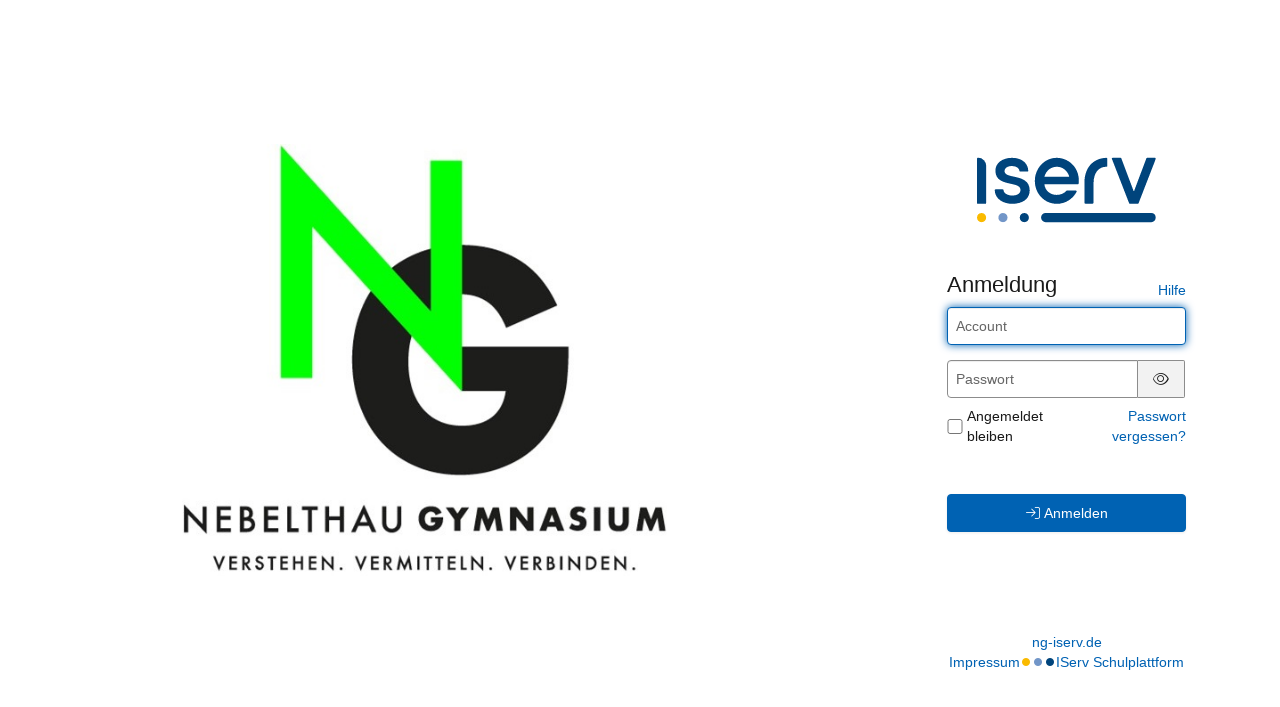

--- FILE ---
content_type: text/html; charset=UTF-8
request_url: https://ng-iserv.de/iserv/auth/login?_target_path=/iserv/auth/auth?_iserv_app_url%3D%252Fiserv%252F%26client_id%3D1_4ep16rpamq680ocww0kc4884gwow4w00cg0s48sgoossco8c88%26nonce%3Dd7058a1b-3079-458c-bdeb-553a4eeddce0%26redirect_uri%3Dhttps%253A%252F%252Fng-iserv.de%252Fiserv%252Fapp%252Fauthentication%252Fredirect%26response_type%3Dcode%26scope%3Dopenid%2520uuid%2520iserv%253Asession-id%2520iserv%253Aweb-ui%2520iserv%253A2fa%253Aconfiguration%2520iserv%253Aaccess-groups%26state%3DeyJ0eXAiOiJKV1QiLCJhbGciOiJFUzI1NiIsImtpZCI6IjEifQ.eyJyZWRpcmVjdF91cmkiOiJodHRwczpcL1wvbmctaXNlcnYuZGVcL2lzZXJ2XC8iLCJub25jZSI6ImQ3MDU4YTFiLTMwNzktNDU4Yy1iZGViLTU1M2E0ZWVkZGNlMCIsImFkbWluIjpmYWxzZSwiaXNzIjoiaHR0cHM6XC9cL25nLWlzZXJ2LmRlXC9pc2VydlwvIiwiZXhwIjoxNzA4MjkzOTgxLCJuYmYiOjE3MDA1MTc5MjEsImlhdCI6MTcwMDUxNzk4MSwic2lkIjoiIn0.Qz3rQasWtPq8RfViQSKfyulEWRuRKRWe2tUwzaXsHw6PV9sufUQm-3dvgU3LlpaFlYCC5Lqpf8nGFOoTSzuHVw
body_size: 9886
content:
<!doctype html>
<html data-asset-path="/iserv" ontouchmove>
<head><meta charset="UTF-8">
<meta name="viewport" content="width=device-width, initial-scale=1.0">
<meta name="color-scheme" content="light dark">
<meta http-equiv="X-UA-Compatible" content="ie=edge"><link rel="apple-touch-icon" sizes="57x57" href="/iserv/css/static/icons/apple-touch-icon-57x57.3dd45525.png"><link rel="apple-touch-icon" sizes="60x60" href="/iserv/css/static/icons/apple-touch-icon-60x60.ae84814e.png"><link rel="apple-touch-icon" sizes="72x72" href="/iserv/css/static/icons/apple-touch-icon-72x72.e14c17b3.png"><link rel="apple-touch-icon" sizes="76x76" href="/iserv/css/static/icons/apple-touch-icon-76x76.d1cdaf18.png"><link rel="apple-touch-icon" sizes="114x114" href="/iserv/css/static/icons/apple-touch-icon-114x114.750b324f.png"><link rel="apple-touch-icon" sizes="120x120" href="/iserv/css/static/icons/apple-touch-icon-120x120.20854246.png"><link rel="apple-touch-icon" sizes="144x144" href="/iserv/css/static/icons/apple-touch-icon-144x144.31179e61.png"><link rel="apple-touch-icon" sizes="152x152" href="/iserv/css/static/icons/apple-touch-icon-152x152.09a10c7e.png"><link rel="apple-touch-icon" sizes="180x180" href="/iserv/css/static/icons/apple-touch-icon-180x180.6d537ec5.png"><link rel="apple-touch-icon" sizes="16x16" href="/iserv/css/static/icons/favicon-16x16.aa85ef3f.png"><link rel="apple-touch-icon" sizes="32x32" href="/iserv/css/static/icons/favicon-32x32.be4d3a0c.png"><link rel="apple-touch-icon" sizes="96x96" href="/iserv/css/static/icons/favicon-96x96.fdbc37a8.png"><link rel="icon" type="image/png" href="/iserv/css/static/icons/android-chrome-192x192.fc2f37a3.png" sizes="192x192">
<link rel="icon" type="image/x-icon" href="/iserv/css/static/icons/favicon.2ebf6af2.ico" />
<link rel="mask-icon" href="/iserv/css/static/icons/safari-pinned-tab.8387f394.svg" color="#1c4174" />

<meta name="msapplication-TileImage" content="/iserv/css/static/icons/mstile-144x144.31179e61.png">
<meta name="apple-mobile-web-app-title" content="IServ">
<meta name="application-name" content="IServ">
<meta name="msapplication-TileColor" content="#da532c">
<meta name="theme-color" content="#1c4174">
<link rel="manifest" href="/iserv/manifest.json" />
<link rel="canonical" href="https://ng-iserv.de/iserv/auth/login?_target_path=%2Fiserv%2Fauth%2Fauth%3F_iserv_app_url%3D%252Fiserv%252F%26client_id%3D1_4ep16rpamq680ocww0kc4884gwow4w00cg0s48sgoossco8c88%26nonce%3Dd7058a1b-3079-458c-bdeb-553a4eeddce0%26redirect_uri%3Dhttps%253A%252F%252Fng-iserv.de%252Fiserv%252Fapp%252Fauthentication%252Fredirect%26response_type%3Dcode%26scope%3Dopenid%2520uuid%2520iserv%253Asession-id%2520iserv%253Aweb-ui%2520iserv%253A2fa%253Aconfiguration%2520iserv%253Aaccess-groups%26state%3DeyJ0eXAiOiJKV1QiLCJhbGciOiJFUzI1NiIsImtpZCI6IjEifQ.[base64].Qz3rQasWtPq8RfViQSKfyulEWRuRKRWe2tUwzaXsHw6PV9sufUQm-3dvgU3LlpaFlYCC5Lqpf8nGFOoTSzuHVw" /><title>
                    IServ - ng-iserv.de
            </title>

                <link rel="stylesheet" href="/iserv/auth/login/background.%23000000.css"/>
        <link rel="stylesheet" href="/iserv/css/static/css/iserv.0a939699.css">
        <link rel="stylesheet" href="/iserv/auth/static/css/auth.940848aa.css"/>
    

    <link rel="stylesheet" href="/iserv/auth/static/css/layout.695a5086.css"/>
</head>

<body class="preload  ">
        <aside>
        
                <div class="color-overlay dynamic-color-overlay"></div>

        <header>
                                                                        <a class="logo-mobile" href="http://ng-iserv.de/" title="Nebelthau-Gymnasium e.V. - ng-iserv.de">
                        <picture><img id="school-logo" class="img-responsive school-logo" src="/iserv/logo/logo.188a9780.jpg" alt="Nebelthau-Gymnasium e.V."></picture>
                    </a>
                                                                            <a class="logo-desktop" href="http://ng-iserv.de/" title="Nebelthau-Gymnasium e.V. - ng-iserv.de">
                        <picture><img id="school-logo" class="img-responsive school-logo" src="/iserv/logo/logo.188a9780.jpg" alt="Nebelthau-Gymnasium e.V."></picture>
                    </a>
                                    </header>
    </aside>
    
        <main>
        <div class="main-content">
                    <div class="login-logo-iserv text-center">
                <picture class="dark">
    <source srcset="/iserv/css/static/img/logo_white.118ffce4.svg" type="image/svg+xml">
    <img src="/iserv/css/static/img/logo_white.ae6b12dc.png" height="120" alt="IServ">
</picture>
<picture class="light">
    <source srcset="/iserv/css/static/img/logo.a0b67669.svg" type="image/svg+xml">
    <img src="/iserv/css/static/img/logo.c377acd3.png" height="120" alt="IServ">
</picture>
            </div>

            
                    <div class="main-panel compact">
                    <div class="main-heading">
                        <h1>
        Anmeldung
    </h1>
    <div class="help-link">
        <a href="https://doku.iserv.de/web/#anmeldung" target="_blank">Hilfe</a>
    </div>                    </div>
                    <div class="main-body">
                            <div class="alert alert-warning hidden" id="disabled-cookies-box" role="alert">
        Sie haben keine Cookies aktiviert. Cookies sind notwendig um IServ zu benutzen.
    </div>

    
        <form id="login-form" class="login-form" method="post">

            
            
                            <div id="waiting-time" class="hidden" data-seconds="">
                    <p>
                        Bitte warten Sie <span id="waiting-seconds">00</span> Sekunden, bevor Sie sich erneut anmelden.
                    </p>
                </div>
            
            
                            <div id="form-username" class="form-group login-form-field">
                    <input class="form-control" type="text" name="_username" value="" placeholder="Account" tabindex="1"
                           title="Der Account wird klein geschrieben und darf keine Umlaute enthalten, Leerzeichen werden durch Punkte ersetzt. Beispiel: bjoern.mueller"
                           required="required" autofocus autocapitalize="none" autocorrect="off"/>
                </div>
            
            <div class="mb-2 login-form-field" data-controller="password-visibility">
                <div id="form-password" class="form-inline input-group form-group mb-0">
                    <input class="form-control" data-password-visibility-target="input" type="password" id="password_login" name="_password" placeholder="Passwort" required="required" aria-describedby="passwordStatus" tabindex="1" />
                    <span class="form-control-feedback hidden" aria-hidden="true"><span class="fal fa-triangle-exclamation"></span></span>
                    <span class="input-group-addon hidden" data-password-visibility-target="icon">
                        <button type="button" data-action="password-visibility#toggle" tabindex="-1">
                            <span id="pw-invisible"><span class="fal fa-eye-slash"></span></span><span class="sr-only">Passwort ausblenden</span>
                        </button>
                    </span>
                    <span class="input-group-addon" data-password-visibility-target="icon">
                        <button type="button" data-action="password-visibility#toggle" tabindex="-1">
                            <span id="pw-visible"><span class="fal fa-eye"></span></span><span class="sr-only">Passwort anzeigen</span>
                        </button>
                    </span>
                </div>
                <span id="passwordStatus" class="text-warning hidden">Warnung: Die Feststelltaste ist aktiviert!</span>
            </div>

                            <div class="d-flex justify-content-between align-items-center mb login-form-field">
                                                <div class="checkbox m0">
                                <label class="d-flex align-items-center"><input class="mt-0" type="checkbox" id="remember_me" name="_remember_me" tabindex="1"/> Angemeldet bleiben</label>
                            </div>
                                            <div class="text-right">
                        <a href="/iserv/auth/public/password_reset">Passwort vergessen?</a>
                    </div>
                </div>
                                                        <button id="loginButton" class="btn btn-primary w100 mt-5 login-button" tabindex="1" type="submit">
                        <span class="fal fa-arrow-right-to-bracket login-icon-bracket"></span>
                        <span class="fal fa-circle-notch fa-spin login-icon-spin"></span>
                        Anmelden
                    </button>
                                    </form>
                        </div>
                </div>
                            </div>

                <footer>
                            <a href="http://ng-iserv.de/">ng-iserv.de</a>
                        <div class="legal-group">
                                    <a class="legal-notice" href="/iserv/app/legal">Impressum</a>
                                <div class="brand-dots faa-flip-hover-parent faa-slow"><span class="fas fa-circle"></span><span class="fas fa-circle"></span><span class="fas fa-circle"></span></div>
                <a href="https://iserv.de" target="_blank">IServ Schulplattform</a>
            </div>
        </footer>
            </main>
            

    <script type="text/javascript" src="/iserv/auth/static/js/logo.a11bd2fa.js"></script>


    <script type="text/javascript" src="/iserv/auth/static/js/login.acfd9f62.js"></script>
</body>
</html>


--- FILE ---
content_type: text/css; charset=UTF-8
request_url: https://ng-iserv.de/iserv/auth/login/background.%23000000.css
body_size: 161
content:
body, body.light-theme {
    --lightness: 70%;
}

body.dark-theme {
    --lightness: 25%;
}

@media (prefers-color-scheme: dark) {
  body, body.dark-theme {
    --lightness: 25%;
  }

  body.light-theme {
    --lightness: 70%;
  }
}

.dynamic-color-overlay {
    background: hsl(from #000000 h s var(--lightness));
}